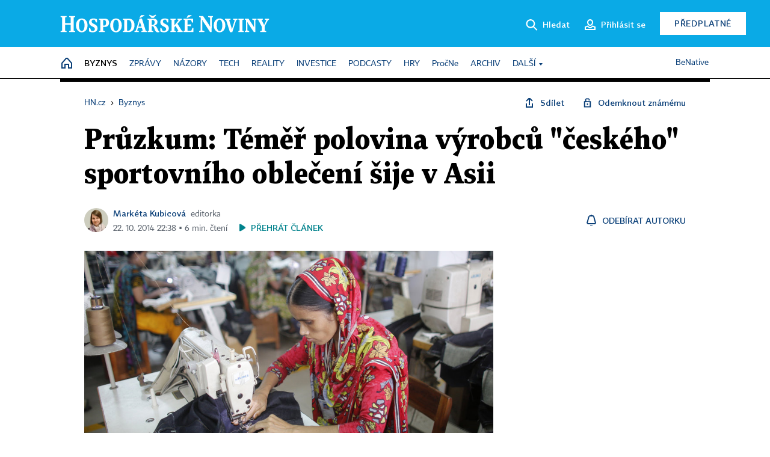

--- FILE ---
content_type: text/html; charset=windows-1250
request_url: https://byznys.hn.cz/c1-62984960-pruzkum-temer-polovina-vyrobcu-ceskeho-sportovniho-obleceni-sije-v-asii
body_size: 86288
content:
<!DOCTYPE html>
<!-- fe8; [1.2565] -->
<html lang="cs">
<head>
	<meta charset="windows-1250">
	<meta name="language" content="cs">
	<title>Průzkum: Téměř polovina výrobců ”českého” sportovního oblečení šije v Asii | Hospodářské noviny (HN.cz)</title>


	<meta name="viewport" content="initial-scale=1.0, width=device-width">
	<meta name="description" content="Z průzkumu mezi bezmála padesátkou českých outdoorových a sportovních firem vyplynulo, že celkem 22 z nich produkuje část svého zboží i v Asii. Svou výrobu tam přesouvají kvůli nižším výrobním nákladům, v Česku podle nich navíc v podstatě neexistuje textilní průmysl. Zatímco oblečení značky Bushman se v Česku nešije vůbec, společnost Direct Alpine se snaží ze zahraničí stáhnout.">
	<meta name="keywords" content="textilní průmysl, oblečení, průzkum, outdoor, sport, Asie, CSR">
	<meta name="author" content="Markéta Kubicová">
	<meta name="copyright" content="&copy; 2025 Economia, a.s.">
	<meta name="referrer" content="no-referrer-when-downgrade">
	<meta name="robots" content="max-image-preview:standard">
	<meta name="robots" content="max-snippet:-1">

	<meta name="facebook-domain-verification" content="1vzl0v0f1vma5x4519sbv50ibgqhl1">

	
	<meta property="fb:pages" content="93433992603">
	<meta property="fb:admins" content="1612230751">
	<meta property="fb:app_id" content="160152434038663">

	<meta property="og:site_name" content="Hospodářské noviny (HN.cz)">
	<meta property="og:email" content="hn@economia.cz">
	<meta property="og:phone_number" content="+420233071111">
	<meta property="og:fax_number" content="+420224800370">
	<meta property="article:publisher" content="https://www.facebook.com/hospodarky">
	<meta name="twitter:site" content="@hospodarky">

		<link rel="canonical" href="https://byznys.hn.cz/c1-62984960-pruzkum-temer-polovina-vyrobcu-ceskeho-sportovniho-obleceni-sije-v-asii">
				
					
	<meta name="googlebot" content="noarchive,snippet">

	<meta property="og:type" content="article">
	<meta property="og:url" content="https://byznys.hn.cz/c1-62984960-pruzkum-temer-polovina-vyrobcu-ceskeho-sportovniho-obleceni-sije-v-asii">
	<meta property="og:title" content="Průzkum: Téměř polovina výrobců ”českého” sportovního oblečení šije v Asii">
	<meta property="og:description" content="Z průzkumu mezi bezmála padesátkou českých outdoorových a sportovních firem vyplynulo, že celkem 22 z nich produkuje část svého zboží i v Asii. Svou výrobu tam přesouvají kvůli nižším výrobním nákladům, v Česku podle nich navíc v podstatě neexistuje textilní průmysl. Zatímco oblečení značky Bushman se v Česku nešije vůbec, společnost Direct Alpine se snaží ze zahraničí stáhnout.">
	<meta property="og:image" content="https://img.ihned.cz/attachment.php/520/56742520/krldJuxbcpQStCgq4Uz96Gnw3MTKsDNh/reut-banglades.jpg">
	<meta property="og:locale" content="cs_CZ">

		<meta property="article:published_time" content="2014-10-22T22:38:00+02:00">
	<meta property="article:tag" content="textilní průmysl, oblečení, průzkum, outdoor, sport, Asie, CSR">
	<meta property="article:section" content="Byznys">
	<meta name="news_keywords" content="textilní průmysl, oblečení, průzkum, outdoor, sport, Asie, CSR">

	<meta name="twitter:card" content="summary_large_image">
		<meta name="twitter:title" content="Průzkum: Téměř polovina výrobců ”českého” sportovního oblečení šije v Asii">
	<meta name="twitter:description" content="Z průzkumu mezi bezmála padesátkou českých outdoorových a sportovních firem vyplynulo, že celkem 22 z nich produkuje část svého zboží i v Asii. Svou výrobu tam přesouvají kvůli nižším výrobním nákladům, v Česku podle nich navíc v podstatě neexistuje textilní průmysl. Zatímco oblečení značky Bushman se v Česku nešije vůbec, společnost Direct Alpine se snaží ze zahraničí stáhnout.">
	<meta name="twitter:image" content="https://img.ihned.cz/attachment.php/520/56742520/krldJuxbcpQStCgq4Uz96Gnw3MTKsDNh/reut-banglades.jpg">
	<meta name="twitter:url" content="https://byznys.hn.cz/c1-62984960-pruzkum-temer-polovina-vyrobcu-ceskeho-sportovniho-obleceni-sije-v-asii">

	<link href="//hn.cz/css/v3/styles.css?25102915" rel="stylesheet" type="text/css">

	
<!-- Google Tag Manager -->
<script>(function(w,d,s,l,i){w[l]=w[l]||[];w[l].push({'gtm.start':
new Date().getTime(),event:'gtm.js'});var f=d.getElementsByTagName(s)[0],
j=d.createElement(s),dl=l!='dataLayer'?'&l='+l:'';j.async=true;j.src=
'//www.googletagmanager.com/gtm.js?id='+i+dl;f.parentNode.insertBefore(j,f);
})(window,document,'script','dataLayer','GTM-NPKTHP');</script>
<!-- End Google Tag Manager -->

	<script src="https://apis.google.com/js/client:platform.js?onload=start"></script>
	<script src="//hn.cz/js/vendor/jquery.js"></script>
	<script src="//hn.cz/js/vendor/jquery.cookie.js"></script>

	<script src="//hn.cz/js/cmp-init.js?21121616" charset="UTF-8"></script>
	<script src="//hn.cz/js/cmp-loader.js?25033113" charset="UTF-8"></script>

	<script src="//hn.cz/js/vendor/swiper-bundle.min.js"></script>
	<script src="https://asset.stdout.cz/fe/external/iframe.js" id="videohub_jscore"></script>
	<script src="//hn.cz/js/common.js?25102213" charset="UTF-8"></script>
	<script src="//hn.cz/js/sh.js?25070812" charset="UTF-8"></script>

	<script src="//hn.cz/js/oauth.js?25060911" charset="UTF-8" id="oauth-script" data-google-oauth-client-id="620603146776-l72im3egblf6h540rtcsb268554hcvl7.apps.googleusercontent.com"></script>
	<script src="//hn.cz/js/v2/payments_article_purchase.js?24060615" charset="UTF-8"></script>
	<script src="//hn.cz/js/jquery.modal-overlay.js?25093011" charset="UTF-8"></script>
	<script src="//hn.cz/js/jquery.modal-menu.js?24012515" charset="UTF-8"></script>
	<script src="//hn.cz/js/jquery.gallery.js?22101710" charset="UTF-8"></script>
	<script src="//hn.cz/js/jquery.iobjects.js?25091811" charset="UTF-8"></script>

	<script src="//hn.cz/js/v3/plugins.js?25090914" charset="UTF-8"></script>
	<script src="//hn.cz/js/tts.js?25101315" charset="UTF-8"></script>
	<script src="//hn.cz/js/v3/main.js?25101315" charset="UTF-8"></script>

	
	<link rel="icon" href="//hn.cz/img/v3/hn-icon.svg">
	<link rel="mask-icon" href="//hn.cz/img/v3/hn-icon.svg" color="#ffffff">
	<link rel="apple-touch-icon" href="//hn.cz/img/v3/hn-touch-icon.png">
	<meta name="theme-color" content="#ffffff">
	<link rel="manifest" href="https://hn.cz/js/manifests/HN_manifest.json"><!-- -->
	

	
	<script type="application/ld+json">
	{
		"@context": "https://schema.org",
		"@type": "NewsArticle",
		"publisher": {
			"@type": "Organization",
			"name": "Economia, a.s.",
			"logo": {
				"@type": "ImageObject",
				"url": "https://hn.cz/img/economia_logo.jpg"
			}
		},

		"url": "https://byznys.hn.cz/c1-62984960-pruzkum-temer-polovina-vyrobcu-ceskeho-sportovniho-obleceni-sije-v-asii",
		"mainEntityOfPage": "https://byznys.hn.cz/c1-62984960-pruzkum-temer-polovina-vyrobcu-ceskeho-sportovniho-obleceni-sije-v-asii",
		"headline": "Průzkum: Téměř polovina výrobců \"českého\" sportovního oblečení šije v Asii",
		"image": "https://img.ihned.cz/attachment.php/520/56742520/krldJuxbcpQStCgq4Uz96Gnw3MTKsDNh/reut-banglades.jpg",
		"datePublished": "2014-10-22T22:38:00+02:00",
		"dateModified": "2014-10-22T22:38:00+02:00",
		"author": {
			"@type": "Person",
			"name": "Markéta Kubicová"
		},
		"description": "Z průzkumu mezi bezmála padesátkou českých outdoorových a sportovních firem vyplynulo, že celkem 22 z nich produkuje část svého zboží i v Asii. Svou výrobu tam přesouvají kvůli nižším výrobním nákladům, v Česku podle nich navíc v podstatě neexistuje textilní průmysl. Zatímco oblečení značky Bushman se v Česku nešije vůbec, společnost Direct Alpine se snaží ze zahraničí stáhnout.",

		"isAccessibleForFree": "False",
		"hasPart": {
			"@type": "WebPageElement",
			"isAccessibleForFree": "False",
			"cssSelector": ".paywall-part"
		}
	}
	</script>

<script src="//hn.cz/js/v3/microeshop.js?25070714" charset="UTF-8"></script>
<script>
var microeshop = new _MICROESHOP({
	shopKey: 'hn',
	articleId: 62984960,
	productsListTarget: '.products-list',
	waitingStages: [20,45],
	templates: {
		productItem: '#microeshop_screens .templates .product-item',
		selectedProductItem: '#microeshop_screens .templates .selected-product',
		savedCardItem: '#microeshop_screens .templates .saved-card',
		loggedUserItem: '#microeshop_screens .templates .logged-user',

		screenProducts: '#microeshop_screens .screen-products',
		screenLogin: '#microeshop_screens .screen-login',
		screenHasProduct: '#microeshop_screens .screen-has-subscription',
		screenPayment: '#microeshop_screens .screen-payment',
		screenPaymentStatus: '#microeshop_screens .screen-paymentstatus',

		loadingSpinner: '#microeshop_screens .templates .loading-dialog'
	},
	events: {
		onShow: function() {
			this._sendGA4Event('ec.item_view');
			this.screenProductSelection();
		},
		onProductSelect: function(product) {
			var node = this.contentWrapper.find('.product-'+product.id);
			node.parent().find('.selected').removeClass('selected');
			node.addClass('selected');
			this.contentWrapper.find('.action-login .price').text(product.price_to_pay);
			this._sendGA4Event('ec.add_to_cart');
		},
		onTokenSelect: function(token) {
			var node = this.contentWrapper.find('.card-token-'+token);
			node.parent().find('.selected').removeClass('selected');
			node.addClass('selected');
		},
		onOrderCreated: function() {
			this._sendGA4Event('ec.begin_checkout');
			this.screenPaymentStatus('waiting');
		},
		onOrderCreateFailed: function(error) {
			this.screenPaymentStatus('failed', error);
		},
		onOrderStateChecked: function(response) {
			if(response.status === false) {
				this.screenPaymentStatus('failed');
				return;
			}
			if(response.check_again === false) {
				if(response.payment_status === 'ok') {
					this._sendGA4Event('ec.purchase');
				}
				this.screenPaymentStatus(response.payment_status, response.payment_error);
				return;
			}

			this._checkOrderState();
		},
		onCardWidgetShow: function() {
			this.contentWrapper.find('.buttons').removeClass('hidden');
		},
		onCardWidgetSuccess: function() {
			this.contentWrapper.find('.buttons').addClass('hidden');
			var target = this.contentWrapper.find('.screen-payment .widget-wrapper');
			target.empty();
			this._showLoading(target);
		},
		onPaymentStatusScreenShow: function(screen, status, error) {
			if(status === 'ok') {
				$('.target-email', screen).text(this.state.user.email);
			}
		}
	},
	createDialog: function(content) {
		pulldown._overlay(
			$('<div>', { class: 'microeshop-wrapper' }).append(content),
			true,
			"microeshop-overlay"
		);
		return $('.microeshop-overlay .microeshop-wrapper');
	},
	createProductItem: function(data) {
		return this._hydrate('productItem', data);
	},
	createSelectedProductItem: function(data) {
		return this._hydrate('selectedProductItem', data);
	},
	createLoadingWidget: function() {
		return this.templates.loadingSpinner.clone();
	},
	createUserHasProductDialog: function(status, screen) {
		$('.target-email', screen).text(this.state.user.email);
		return screen;
	},
	getLoggedUser: function() {
		return ecoLogin && ecoLogin.user_email ? {
			email: ecoLogin.user_email,
			logged: ecoLogin.logged
		} : null;
	},
	createOauthLoginForm: function(state) {
		// nacteni soc metod

		var services = [];
		var oauthContainer = state.find('.login-methods');
		var servicesBtns = oauthContainer.find('.oauth_button');

		var callback = $.proxy((response) => {
			$('.oauth_error_wrapper, .oauth_error_wrapper > *', this.contentWrapper).removeClass("visible");
			$('.oauth_error_wrapper .error-unknown', this.contentWrapper).addClass('visible');

			if(response.status !== 'success') {
				$('.oauth_error_wrapper', this.contentWrapper).addClass("visible");
				if($('.oauth_error_wrapper .error-'+response.code, this.contentWrapper).length) {
					$('.oauth_error_wrapper .error-unknown', this.contentWrapper).removeClass('visible');
				}
				$('.oauth_error_wrapper .error-'+response.code, this.contentWrapper).addClass("visible");
				return;
			}
			if(ecoLogin) {
				ecoLogin.loadUserInfo(false);
			}

			this.screenLogin();
		}, this);

		for(var i=0;i<servicesBtns.length;i++) {
			var btn = $(servicesBtns[i]);
			btn.data('after_login_callback', callback);
			services.push(btn.data('service'));
		}
		oAuthLogin.init(services, oauthContainer);
		if(services.length > 0) {
			state.find('.oauth').removeClass('hidden');
		}
		return state;
	}
});

var microeshop_anchors = function(selector) {
	$(selector)
		.prop('href', 'javascript:void(0);')
		.click(function () {
			if ($(this).hasClass('in-progress')) { return; }
			$(this).addClass('in-progress');
			var index = 0;
			if ($(this).data('product-by-index')) { index = parseInt($(this).data('product-by-index'), 10); }
			if (microeshop.init(index)) {
				pulldown.microeshop();
			} else {
				alert('Omlouváme se, nepodařilo se načíst produkty nebo došlo k jiné chybě. Zkuste to prosím později.');
			}
			$(this).removeClass('in-progress');
		})
	;
};

$(document).ready(function() {
	microeshop.init();	microeshop_anchors('.microeshop-anchor, .offer-microeshop-anchor');
});

</script>

		<script>
			var tts;
			$(function(){ tts = new _TTS({ hintBox: null }); });
		</script>
	
<script>
	IHNED_meta.article = {
		id:			62984960,
		canonical:	'https://byznys.hn.cz/c1-62984960-pruzkum-temer-polovina-vyrobcu-ceskeho-sportovniho-obleceni-sije-v-asii',
		pubdate:	'2014-10-22 07:55:00',
		title:		'Průzkum: Téměř polovina výrobců "českého" sportovního oblečení šije v Asii',
		preview_image: 'https://img.ihned.cz/attachment.php/510/56742510/zkdBWnQf9VUa7RcHrm0xEy2O8FP5b6eg/reut-banglades.jpg',
		source:		10008610,
		source_name: 'byznys.hn.cz',
		subsource:	10024450,
		slot:		10629860,
		subslot:	10708470,
		authors:	['Markéta Kubicová'],
		tags:		['textilní průmysl','oblečení','průzkum','outdoor','sport','Asie','CSR'],
		chains:		'10010290,10078290,10078440',
		locked:		true,
		paywall_type:	'hard',
		locked_for_user: true,
		lock_status:	''
	};

	$(document).ready(function() { GA4.article_detail(); });
</script>

		<script type="text/javascript">
		var page = {
			section: 'byznys',
			subsection: '',
			ga4_type: 'detail'
		};

		sh_b.ts = '1762420921';

		_saseco.push_keywords('textilní průmysl;oblečení;průzkum;outdoor;sport;Asie;CSR');
		_saseco.set_site('ihned');
		_saseco.set_area('byznys');
		_saseco.set_targets_id('62984960');
		</script>
<script src="https://ai.hn.cz/pub/loader.min.js?202503" charset="UTF-8"></script>
<script>

		var p = '020000_d';
		var branding_cfg = {};

		
		if (0) _saseco.targets.ap='1z';
		if (0) {
			_saseco.targets.ap=1;
			ppc_1_enabled = false;
			seznam_ads_enabled = false;
		} else if (seznam_ads_enabled) {
			eco_cmp_queue.push({
				'cmd': 'checkByPreset',
				'preset': 'seznam',
				'callback': function() {
					if (!isFromSeznam(true)) { return; }
					_saseco.targets.ab='sez';
					seznam_ads = true;
				}
			});
		}

		if (typeof branding_cfg.brand !== 'undefined' && typeof branding_cfg.brand.SAS !== 'undefined' && branding_cfg.brand.SAS) {
			_saseco.targets.ab = branding_cfg.brand.SAS;
		}

		if ($.cookie('user__aamhash')) { var aamDeclaredID = $.cookie('user__aamhash'); }

		
	_saseco.targets.template='article';

	</script>

	
	
		<script src="//hn.cz/js/gemius.js?22021711"></script>
		
	
	<script src="//hn.cz/js/ga4.js?25041514" charset="UTF-8"></script>

	<script type="text/javascript">
	
		window._sasic_queue = window._sasic_queue || [];
		window._sashec_queue = window._sashec_queue || [];
		window.AlsOptions = { tag: 'hn' };
		document.write('<sc' + 'ript type="text/javascript" src="' + '//prod-snowly-sasic.stdout.cz/dist/hn/sasic.min.js' + '" onLoad="_sasic.init()"></sc' + 'ript>');
		document.write('<sc' + 'ript type="text/javascript" src="' + '//prod-snowly-sasic.stdout.cz/libs/sashec-connector.min.js' + '" onLoad="_sashec.init()"></sc' + 'ript>');
		_sashec_queue.push(['group', { site:_saseco.get_site(), area:_saseco.get_area(), keyword:_saseco.keywords, targets:_saseco.targets, callback: _saseco.callback }]);
	
	</script>

</head>
<body class="bt90 body0 page-020000_d s2-2 page-article-detail article-detail article-62984960" id="top">
	
<!-- Google Tag Manager (noscript) -->
<noscript><iframe src="https://www.googletagmanager.com/ns.html?id=GTM-NPKTHP" height="0" width="0" style="display:none;visibility:hidden"></iframe></noscript>
<!-- End Google Tag Manager (noscript) -->


	<header>
		<div class="header-wrapper">
			<div class="hn-lista">
				<div class="wrapper">
					<div class="logo">
						<a href="https://hn.cz/">
							<img src="https://hn.cz/img/v3/logo_hospodarske_noviny.svg" alt="Hospodářské noviny">
						</a>
					</div>
					<div class="menu-right">
						<a href="javascript:;" class="button simple button-search" onclick="$('.header-search').removeClass('hidden'); $('.header-search .search-what').focus();"><span class="ico ico-search"></span><span class="after">Hledat</span></a>
						<span class="button-tts desktop-only" title="Zobrazit playlist audio článků"></span>
						<span class="button-pocket desktop-only" title="Články uložené na později"></span>
						<a href="javascript:;" class="button simple button-login desktop-only"><span class="ico ico-profile"><span class="initials"></span></span><span class="text-not-logged after">Přihlásit se</span><span class="text-logged after">Můj účet</span></a>
						<a href="https://predplatne.hn.cz/" target="_blank" class="button inverted button-subscription" onclick="GA4.button_click($(this), 'subscription');">Předplatné</a>
						<a href="javascript:;" class="button simple button-menu-trigger no-desktop" onclick="header.toggleMobileMenu();"><span class="ico ico-menu"></span></a>
					</div>
					<form class="header-search hidden" action="https://hn.cz/#result" method="GET">
						<input type="text" name="search[what]" class="search-what" data-type="main" placeholder="Hledat na HN.cz ...">
						<button class="button search-button ico-search"><span class="desktop-only">Hledat</span></button>
						<span class="ico-close" onclick="$('.header-search').addClass('hidden');"></span>
						<input type="hidden" name="p" value="000000_search">
					</form>
				</div>
			</div>
			<div class="menu-wrapper">
				<div class="wrapper">
					<div class="menu-header">
						<div class="wrapper">
							<span class="button-tts" title="Zobrazit playlist audio článků"></span>
							<span class="button-pocket" title="Články uložené na později"></span>
							<a href="javascript:;" class="button simple button-login"><span class="ico ico-profile"><span class="initials"></span></span><span class="text-not-logged">Přihlásit se</span><span class="text-logged">Můj účet</span></a>
							<a href="https://predplatne.hn.cz/" target="_blank" class="button inverted button-subscription" onclick="GA4.button_click($(this), 'subscription');">Předplatné</a>
						</div>
					</div>
					
						<div class="menu">
	<nav class="navig" data-position="header">
			<ul class="swiper-wrapper ">
			<li class="swiper-slide home menu-home"><a href="https://hn.cz/" title="" target="_self"><span>Home</span></a></li>
			<li class="swiper-slide menu-byznys"><a href="https://byznys.hn.cz/" title="" target="_self"><span>Byznys</span></a></li>
			<li class="swiper-slide menu-zpravy"><a href="https://zpravy.hn.cz/" title="" target="_self"><span>Zprávy</span></a></li>
			<li class="swiper-slide menu-nazory"><a href="https://nazory.hn.cz/" title="" target="_self"><span>Názory</span></a></li>
			<li class="swiper-slide menu-tech"><a href="https://tech.hn.cz/" title="" target="_self"><span>Tech</span></a></li>
			<li class="swiper-slide menu-reality"><a href="https://byznys.hn.cz/reality/" title="" target="_self"><span>Reality</span></a></li>
			<li class="swiper-slide menu-investice"><a href="https://investice.hn.cz/" title="" target="_self"><span>Investice</span></a></li>
			<li class="swiper-slide menu-podcasty"><a href="https://podcasty.hn.cz/" title="" target="_self"><span>Podcasty</span></a></li>
			<li class="swiper-slide menu-hry"><a href="https://hn.cz/hry" title="" target="_self"><span>Hry</span></a></li>
			<li class="swiper-slide capitalize"><a href="https://procne.hn.cz/" title="" target="_self"><span>PročNe</span></a></li>
			<li class="swiper-slide menu-archiv"><a href="https://archiv.hn.cz/" title="" target="_self"><span>Archiv</span></a></li>
			<li class="swiper-slide submenu-anchor" data-submenu="submenu_163100"><span title="">Další</span></li>
		</ul>

									<div class="sub-menu hidden" id="submenu_163100">
									<ul class="swiper-wrapper menu-links">
			<li class="swiper-slide "><a href="https://hn.cz/tagy/Jak-nastartovat-sever-357605" title="" target="_self"><span>Jak nastartovat sever</span></a></li>
			<li class="swiper-slide "><a href="https://specialy.hn.cz/" title="" target="_self"><span>Speciály HN</span></a></li>
			<li class="swiper-slide "><a href="https://vikend.hn.cz/" title="" target="_self"><span>Víkend</span></a></li>
			<li class="swiper-slide "><a href="https://stavba.hn.cz/" title="" target="_self"><span>Magazín Stavba</span></a></li>
			<li class="swiper-slide "><a href="https://hn.cz/knihy-hn" title="" target="_self"><span>Knihy HN</span></a></li>
		</ul>

									<ul class="swiper-wrapper menu-links">
			<li class="swiper-slide "><a href="https://eventy.hn.cz/" title="" target="_self"><span>Eventy</span></a></li>
			<li class="swiper-slide "><a href="https://hn.cz/tagy/Green-Deal-355623" title="" target="_self"><span>Green Deal</span></a></li>
			<li class="swiper-slide "><a href="https://hn.cz/inovatori/" title="" target="_self"><span>Inovátoři roku</span></a></li>
			<li class="swiper-slide "><a href="https://byznys.hn.cz/zenyceska/" title="" target="_self"><span>Top ženy</span></a></li>
			<li class="swiper-slide "><a href="https://nejbanka.hn.cz/" title="" target="_self"><span>Nej banka / Nej pojišťovna</span></a></li>
		</ul>

									<ul class="swiper-wrapper menu-links">
			<li class="swiper-slide "><a href="https://predplatne.hn.cz/" title="" target="_self"><span>Předplatné</span></a></li>
			<li class="swiper-slide "><a href="https://hn.cz/tiraz/" title="" target="_self"><span>Redakce</span></a></li>
			<li class="swiper-slide "><a href="https://www.economia.cz/ceniky-inzerce/" title="" target="_self"><span>Inzerce</span></a></li>
			<li class="swiper-slide "><a href="https://www.economia.cz/contact/" title="" target="_self"><span>Kontakty</span></a></li>
			<li class="swiper-slide "><a href="https://hn.cz/news/" title="" target="_self"><span>Newslettery</span></a></li>
		</ul>

									<ul class="swiper-wrapper menu-links">
			<li class="swiper-slide "><a href="https://ekonom.cz/" title="" target="_self"><span>Ekonom</span></a></li>
			<li class="swiper-slide "><a href="https://logistika.ekonom.cz/" title="" target="_self"><span>Logistika</span></a></li>
			<li class="swiper-slide "><a href="https://pravniradce.ekonom.cz/" title="" target="_self"><span>Právní rádce</span></a></li>
			<li class="swiper-slide "><a href="https://hn.cz/hry" title="" target="_self"><span>Hry</span></a></li>
			<li class="swiper-slide "><a href="https://www.economia.cz/" title="" target="_self"><span>Economia</span></a></li>
		</ul>

						</div>
			
			<ul class="swiper-wrapper ">
			<li class="swiper-slide menu-benative capitalize"><a href="https://benative.hn.cz/" title="" target="_self"><span>BeNative</span></a></li>
		</ul>

	
	</nav>
</div>

					
				</div>
			</div>
			<div class="hidden">
				<div class="account-menu">
					<div class="profile">
						<span class="image no-image"><span class="initials"></span></span>
						<div class="name"></div>
					</div>
					<ul class="menu-links">
						<li><a href="https://ucet.hn.cz" class="menu-item item-account">Nastavení účtu</a></li>
						<li><a href="https://ucet.hn.cz/predplatne/" class="menu-item item-subscriptions">Moje předplatné</a></li>
						<li><a href="javascript:;" class="menu-item item-logout">Odhlásit se</a></li>
					</ul>
				</div>
			</div>
		</div>
	</header>
	<script>
				$('.menu:not(.submenu) .menu-byznys').addClass("active");
		header.init();
	</script>

	<!-- a wrapper -->
	<div id="brand-a" class="brand-a"><div id="brand-b" class="brand-b"><div id="brand-c" class="brand-c">

	<!-- all-wrapper -->
	<div class="all-wrapper">

		<div class="a-wrapper leader">
	<div id="a-leader" class="a-content">
		<script type="text/javascript">
	_saseco.queue_push(['position','a-leader',{size:['leader','79a','91a','92a','11a','21a']}]);
</script>
	</div>
</div>
		<div class="a-wrapper strip-1">
	<div id="a-strip-1" class="a-content">
		<script type="text/javascript">
			_saseco.queue_push(['position','a-strip-1',{ size:'strip', pos:'1', async:false }]);
		</script>
	</div>
</div>

		<div class="content">
		<!-- content start -->



	<div class="article-header gap">
	<div class="wrapper-fixed"><div class="wrapper">
		<div class="tools">
			

<div class="breadcrumbs">
	<a href="https://hn.cz/"><span>HN.cz</span></a>
	<span>&rsaquo;</span>
			<a href="https://byznys.hn.cz"><span>Byznys</span></a>
									</div>

			<div class="article-sharing">
				<span class="article-sharing-bg" onclick="$('.article-sharing').toggleClass('unpacked');"></span>
				<span class="ico-menu-small" onclick="$('.article-sharing').toggleClass('unpacked');"></span>
				<div class="article-sharing-wrap">
					<a href="javascript:;" class="button simple with-icon" id="button-share" title="Sdílet"><span class="ico ico-share"></span><span class="after">Sdílet</span></a>
										<a href="javascript:;" class="button simple with-icon" id="button-opentofriend" title="Odemknout známému"><span class="ico ico-lock-open blue"></span><span class="after">Odemknout známému</span></a>
				</div>
			</div>
		</div>
				<h1 class="tts-prop-name tts-part" data-tts-prop="name" data-tts-part="0">Průzkum: Téměř polovina výrobců "českého" sportovního oblečení šije v Asii</h1>
	</div></div>
	<div class="article-meta">
		<div class="article-meta-wrap">
											<div class="authors tts-prop-author tts-part" data-tts-prop="author" data-tts-part="0">
											<span class="photos">
							<a href="https://hn.cz/autori/marketa-kubicova-15822280">
																							<img src="https://img.ihned.cz/attachment.php/20/76704020/gPH1hkTVB9KjpOQCSwc8riEmFU4q2nIA/KubicovA_-MarkA_c_ta-web.png" title="Markéta Kubicová" />
															</a>
						</span>
						<a href="https://hn.cz/autori/marketa-kubicova-15822280">Markéta Kubicová</a><span class="work-position">editorka</span>									</div>
																			<div class="publish_date time">
																<span>22. 10. 2014&nbsp;22:38&nbsp;&squf;
				6&nbsp;min.&nbsp;čtení</span>
				&nbsp; &nbsp; <span id="tts-start-wrap"><span id="tts-start" class="tts-status-bar"></span><span id="tts-player-micro" class="inactive"><span class="tts-status-bar"></span><span class="tts-progress-bar micro empty"></span></span></span>
			</div>
		</div>
														<div class="author-subscribe">
													<a href="javascript:" class="object-subscribe ico ico-bell"
							   onclick="object_subscription.switch($(this),3,15822280,'Markéta Kubicová','fill');"
							   title="Odebírat články autorky: Markéta Kubicová"
							   data-add="Odebírat autorku" data-remove="Zrušit odběr"
							   data-target=".article-meta-wrap .authors > a:nth-child(2)"><span>Odebírat autorku</span></a>
												</div>
					
		
	</div>
</div>

<div class="wrapper-cols gap-big">
	<div class="column col1">
		<div class="article-primary-area" id="articlePrimaryTarget">
		<div class="main-image">
		<div class="article-image-wrapper image-wrapper">
			<img src="https://img.ihned.cz/attachment.php/520/56742520/krldJuxbcpQStCgq4Uz96Gnw3MTKsDNh/reut-banglades.jpg" alt="Bylo oblečení ušito opravdu v Česku?">
			
		</div>
		<div class="image-meta">
			<span class="content" title="Skrýt popis">
				<span class="title">Bylo oblečení ušito opravdu v Česku? </span>
												<span class="author">Autor &squf; <a href="https://hn.cz/autori/reuters-10170000">Reuters</a></span>
							</span>
			<span class="ico-up" title="Zobrazit popis"></span>
		</div>
	</div>
	<script>
		var fullImgData = {
			type: 'info_graphic',
			_config: {
				name: '',
				image: {
					url: 'https://img.ihned.cz/attachment.php/200/56545200/fHqADwmngV4612jdbG9JByUcMlaS7Q3v/reut-banglades.jpg'
				},
				description: null
			}
		};
		var fullImg = new IO_info_graphic(fullImgData._config);
		$('.main-image img').click(function() {
			pulldown.mediaPopup(fullImgData, fullImg.createStructure(), null);
		});

		$('.main-image .image-meta').click(function() { $('.main-image .image-meta').toggleClass('switched'); });
	</script>
		
</div>

<div class="article-perex tts-prop-perex tts-part" data-tts-prop="perex">Z průzkumu mezi bezmála padesátkou českých outdoorových a sportovních firem vyplynulo, že celkem 22 z nich produkuje část svého zboží i v Asii.
Svou výrobu tam přesouvají kvůli nižším výrobním nákladům, v Česku podle nich navíc v podstatě neexistuje textilní průmysl.
Zatímco oblečení značky Bushman se v Česku nešije vůbec, společnost Direct Alpine se snaží ze zahraničí stáhnout.</div>

<div class="article-content gap article-body tts-prop-body" data-tts-prop="body" data-tts-hash="">
	<div class="article-body-part free-part">
	<div class='a-wrapper wallpaper wallpaper-2'>
	<div id="a-wallpaper-2" class="a-content">
		<script>
			_saseco.queue_push(['position','a-wallpaper-2',{
				size:['wallpaper','mpu','sq3'], async:false, pos:'2'
			}]);
		 
			var recalculate_wallpaper = function() {

				var wrapper = $('#a-wallpaper-2').parent();
				if(!wrapper.hasClass('a-visible')) return;

				var wtop = Math.round(wrapper.offset().top);
				var wbot = wtop + wrapper.height();

				var conflict = false;
				$(".d-elm").each(function() {
					$(this).removeClass('wallpaper-conflict'); // reset

					var btop = Math.round($(this).offset().top);
					var bbot = btop + $(this).height();
					if(
						(wtop < btop && wbot > btop) || // wallpaper zacina nad boxem a konci v boxu
						(wtop > btop && wbot < bbot) || // wallpaper zacina a konci uvnitr boxu
						(wtop < bbot && wbot > bbot) // wallpaper zacina v boxu, konci pod nim
					) {
						$(this).addClass('wallpaper-conflict');
						conflict = true;
					}
				});

				wrapper.removeClass('wallpaper-with-box')
				if(conflict) wrapper.addClass('wallpaper-with-box');
			};

			_saseco.add_manual_callback('recalculate', recalculate_wallpaper);
			$(document).ready(recalculate_wallpaper);
				</script>
	</div>
</div>

	<div class='a-wrapper mediumrectangle mediumrectangle-1'>
	<div id="a-mediumrectangle-1" class="a-content">
		<script>
			var sas_mr1 = 'mediumrectangle';
			if (_saseco.targets.device === 'm') {
				sas_mr1 = ['mediumrectangle','is','prmsquare','square300'];
			}
			_saseco.queue_push(['position','a-mediumrectangle-1',{
				size:sas_mr1, async:false, pos:'1'
			}]);
		</script>
	</div>
</div>

<p><span class="first-letter" data-letter="O">O</span>značení "česká firma" či "český výrobce" nemusí být zárukou toho, že společnost vyrábí všechny své produkty v Česku.&nbsp;Z <a href="http://www.nazemi.cz/sites/default/files/pruzkum_cesky_outdoor_2014_0.pdf" target="_blank">průzkumu</a> organizace NaZemi vyplynulo, že celkem 22 z bezmála padesátky sledovaných českých outdoorových a sportovních firem produkuje část svého zboží také v zahraničí, především v Asii.</p>
<p>"Z hlediska pozice na trhu s outdoorovým zbožím vyrábí v Asii téměř všichni v první desítce hráčů podle obratu," uvedla koordinátorka průzkumu Anna Lazorová. Jmenovala například společnosti Alpine Pro, Bushman, Envy, Hannah, Husky, Loap, Meatfly nebo Rock Empire.</p>
<p>"V České republice vyrábíme 18 procent svých produktů. Dalších 17 procent výrobků vzniká v&nbsp;Bangladéši a 65 procent v Číně," přiznal pro server IHNED.cz majitel společnosti Alpine Pro Václav Hrbek.</p>
<p>Firma se podle něj rozhodla přesunout část výroby do zahraničí především kvůli nižším výrobním nákladům. "Při dnešním tlaku na nízké ceny a při vysokých nájmech za prodejny v obchodních centrech nelze provozovat větší obchodní síť založenou na výrobě v Česku," myslí si Hrbek.</p>
<div class="d-prime-odkazy2">
<p><a href="http://byznys.ihned.cz/c1-62443380-v-evrope-se-obleceni-casto-sije-v-podminkach-jako-v-cine-vyplaty-nestaci-ani-na-jidlo"><span>V Evropě se oblečení často šije v podmínkách jako v Číně. Výplaty nestačí ani na jídlo</span><span class="zde"> - čtěte ZDE</span></a></p>
</div>
<p>Podobné důvody uvedl také výrobní ředitel značek Meatfly a Nugget, které <span lang="cs-CZ">se zaměřují</span> zejména <span lang="cs-CZ">na </span>oblečení a výbavu na skateboard a snowboard, Martin Koch.</p>
<p>"Obě značky měly v minulosti vlastní i sdílené výrobní kapacity v České republice. Zaměstnávali jsme okolo 20 švadlen a dalších přibližně 80 v průběhu celého roku u subdodavatelů. <span lang="cs-CZ">Kvůli </span><span lang="cs-CZ">z</span>měn<span lang="cs-CZ">ě</span> ekonomických podmínek, příchod<span lang="cs-CZ">u</span> nadnárodních řetězců a inflac<span lang="cs-CZ">i</span> hodnoty oblečení obecně jsme <span lang="cs-CZ">ale museli</span> přesunout výrobu z <span lang="cs-CZ">Česka," vysvětlil.</span></p>
<p><span lang="cs-CZ">Nyní vyrábí Meatfly a Nugget 85 procent zboží v Číně, 5 procent na Tchaj-wanu, 4 procenta v&nbsp;Pákistánu a 1 procento na Srí Lance. Na Českou republiku tak zbývá posledních 5 procent.</span></p>
<p><span lang="cs-CZ">"Za výrobky v kvalitě a technickém provedení, jaké nabízíme, nejsou tuzemští spotřebitelé ochotní platit cenu odpovídající výrobním nákladům, které bychom měli v České republice," dodal Koch.</span></p>
<p><span lang="cs-CZ">Společnost Prima Outdoor specializovaná na výrobu spacích pytlů musela kromě toho řešit i jiný problém. "Značkové izolační materiály, tkaniny, zipy a další se v České republice prostě nevyrábí,&ldquo; objasnil jednatel firmy Josef Pokorný.</span></p>
<p><span lang="cs-CZ">Dvě třetiny obratu společnosti tak tvoří dražší řada spacích pytlů ušitých v Česku a zbývající třetinu levnější řada spacích pytlů, stanů, batohů či pláštěnek vyrobených v Číně.</span></p>
<p><span lang="cs-CZ">Pro jednatele firmy Sun Ski Sport, pod kterou funguje značka Woox, Daniela Arzta je pak výroba v&nbsp;Asii přijatelnější než v Africe. "Vyrábíme tam, kde jsme schopni našim zákazníkům zajistit nejlepší poměr ceny a kvality, aniž bychom museli do Afriky," podotkl. V Asii tak vzniká 60 procent zboží se značkou Woox, v Evropě &ndash; včetně Česka &ndash; 40 procent.</span></p>
<h2><span lang="cs-CZ">Bushman šije pouze v zahraničí</span></h2>
<p><span lang="cs-CZ">Výhradně v zahraničí &ndash; a opět především v Asii &ndash; se vyrábí například oblečení značky Bushman.</span></p>
<p><span lang="cs-CZ">"Zpočátku šil Bushman v Česku. Později ale začala řada textilních firem v Česku krachovat, takže tady nebylo možné zakázky realizovat. Textilní průmysl v Česku je mrtvý, v podstatě neexistuje, a tak není možné v Česku šít," zdůvodnila přesun výroby za hranice tisková mluvčí značky Bushman Lenka Vrátná.</span></p>
<p><span lang="cs-CZ">O "podvod" vůči zákazníkům se podle ní ale určitě nejedná. "Celý vývoj, testování nebo šití vzorků se odehrává v Městečku u Benešova. Na všech produktech je také napsáno, kde byly ušité," uvedla.</span></p>
<p><span lang="cs-CZ">Podobně argumentují i všechny ostatní oslovené firmy.&nbsp;</span><span lang="cs-CZ">"Loap je značka české firmy, která své výrobky navrhuje v České republice a vyrábí v zemích, které uvádí nejen na štítcích výrobků, ale také na svých oficiálních stránkách," odpověděla například marketingová manažerka značky Loap Iva Faiklová.</span></p>
<p><span lang="cs-CZ">"Jsme skutečně stoprocentně česká společnost, která má sídlo i vlastníka v České republice, kde také řádně odvádí veškeré daně," řekl také jednatel Prima Outdoor Josef Pokorný.&nbsp;</span><span lang="cs-CZ">"Nikdy jsme nedeklarovali, že jsme firmou vyrábějící české výrobky. Jsme českou firmou, která vozí námi navržené a vyvinuté výrobky z továren v Asii," dodal za Meatfly a Nugget Martin Koch.</span></p>
<p><span lang="cs-CZ">Společnosti rovněž shodně uvádějí, že na produktech, případně i v internetových či tištěných prezentacích je jednoznačně uvedena země výroby.</span></p>
<p><span lang="cs-CZ">"Na každém našem výrobku může spotřebitel najít, kde byl vyroben. Nic neskrýváme, netajíme," uvedl například majitel firmy Boll, která se zabývá produkcí batohů, Luděk Pravda.</span></p>
<p><span lang="cs-CZ">Společnost Rock Empire pak podle výkonného ředitele Jiřího Chaloupky opatřuje označením země původu také nabídku produktů v katalogu.</span></p>
<p><span lang="cs-CZ">"Měli bychom snad proklamovat, že jsme česká firma, která vyrábí ponožky v Třebíči, něco málo v Jeseníku, zimní bundy v Číně, mikiny v Turecku a vázání na Tchaj-wanu?" uzavřel za Woox Daniel Arzt.</span></p>
<h2><span lang="cs-CZ">Direct Alpine stahuje výrobu do Česka</span></h2>
<p><span lang="cs-CZ">Opačnou cestou se snaží jít liberecká firma Direct Alpine, specializovaná zejména na technické oblečení, které dodává například české horské službě.</span></p>
<p><span lang="cs-CZ">Z celkového objemu výroby společnosti vzniká 70 procent v České republice, 10 procent na Slovensku a v Litvě a 20 procent v Číně a ve Vietnamu.</span></p>
<p><span lang="cs-CZ">"Když jsem před čtyřmi lety do Direct Alpine nastupoval, vyrábělo se v Asii přibližně 50 procent produktů. Dnes už ale není ani asijská výroba tak výhodná, i v Asii se zvýšila cena. Jako exportní firma máme navíc strategii flexibility, kterou nám výroba v Asii neumožňuje. Postupně proto výrobu z Asie stahujeme. V neposlední řadě kvůli tomu, že chceme dát práci lidem v Česku," řekl v rozhovoru pro server IHNED.cz výrobní ředitel společnosti Václav Novotný.</span></p>
<p><span lang="cs-CZ"><span lang="cs-CZ">"V rámci průzkumu organizace NaZemi jsme ale výjimečná firma. Zaměřujeme se na specifický segment trhu, a tak si můžeme dovolit netlačit tolik n</span>a cenu a vyrábět tak, jak vyrábíme. Velké firmy jako Alpine Pro jedou masovku, potřebují marže, zisky... My to děláme jako parta nadšenců," připustil.</span></p>
<div class="d-prime-odkazy2">
<p><a href="http://life.ihned.cz/c1-62789560-fast-fashion-dobyla-italske-prato-kvuli-cinske-konkurenci-zaviraji-italove-firmy"><span>Fast fashion dobyla italské Prato. Kvůli čínské konkurenci zavírají Italové firmy</span><span class="zde"> - čtěte ZDE</span></a></p>
</div>
<p><span lang="cs-CZ">V Asii oblečení vzniká za špatných pracovních podmínek. Zaměstnanci tamějších továren pracují až šestnáct hodin denně, šest dní v týdnu, dostávají nízké mzdy, a i ty jsou jim často zadržovány, aby nemohli továrnu opustit.</span></p>
<p><span lang="cs-CZ">NaZemi je nevládní organizací, která se věnuje především pracovním podmínkám. V&nbsp;rámci průzkumu oslovila letos v červnu 47 firem s <a href="https://docs.google.com/a/economia.cz/forms/d/1izk5SQD4MkGgK1HHCOrYu2yetPwnj0lwRGAyxGWDtIE/viewform" target="_blank">dotazníkem</a> mapujícím mimo jiné místa výroby. Dotazník vyplnilo 13 firem, chybějící data organizace doplnila z veřejně dostupných zdrojů, telefonickým dotazováním či návštěvou prodejců.</span></p>
<div><em>Čtete rádi IHNED.cz? <a href="http://kristalova.lupa.cz/hlasovani/#frm-voteForm-innerForm-cat73_zpravodajstvi-572" title="Hlasujte pro IHNED.cz v Křišťálové Lupě" target="_blank">Klikněte a podpořte nás svým hlasem</a> v anketě Křišťálová Lupa 2014. Děkujeme!</em></div>
<p>&nbsp;</p>


	<div class="info-content-left"><span class="ico ico-clock violet"></span>Zbývá vám ještě 0&nbsp;% článku</div>

		
	<div class="paywall paywall-dialog tts-static tts-part pw-variant-1" data-tts-prop="static" data-tts-part="paywall_hn_v1" data-variant="1" data-percent="100">
		<div class="title">První 2&nbsp;měsíce předplatného za&nbsp;40&nbsp;Kč</div>
		<div class="content">
			<div class="part-left">
				<ul class="benefits">
									<li>První 2 měsíce za 40 Kč/měsíc, <span>poté za&nbsp;199&nbsp;Kč&nbsp;měsíčně</span></li>
					<li>Možnost kdykoliv zrušit</li>
					<li>Odemykejte obsah pro přátele</li>
					<li>Všechny články v audioverzi + playlist</li>
								</ul>
				<div class="wrap-btn">
					<a href="https://predplatne.hn.cz/?backlink=https://byznys.hn.cz/c1-62984960-pruzkum-temer-polovina-vyrobcu-ceskeho-sportovniho-obleceni-sije-v-asii" class="button microeshop-anchor" data-text="předplatné">
						Předplatit za 40 Kč					</a>
					
				</div>
			</div>
			<div class="part-right">
				<div class="notes">
					<div class="notes-title">Máte již předplatné?</div>
					<a href="javascript:;" id="button_pw_login" data-text="přihlášení" class="button simple"
					   onclick="ecoLogin.loginDialog();"
					>Přihlásit se</a>
				</div>
			</div>
		</div>
		<div class="promo-area" id="paywall_promo_area"><!--div style="margin: 24px 0 16px; text-align: center;">
<a href="">
<img src="" alt="" class="no-mobile" style="height: auto; max-width: 100%;">
<img src="" alt="" class="mobile-only">
</a>
</div--></div>
	</div>
					<div class="end-article-dot tags">
				<ul>
																													<li id="tag-79724"><a href="https://hn.cz/tagy/textilni-prumysl-79724" title="textilní průmysl">#textilní průmysl</a></li>
																													<li id="tag-1691"><a href="https://hn.cz/tagy/obleceni-1691" title="oblečení">#oblečení</a></li>
																													<li id="tag-2271"><a href="https://hn.cz/tagy/pruzkum-2271" title="průzkum">#průzkum</a></li>
																													<li id="tag-28613"><a href="https://hn.cz/tagy/outdoor-28613" title="outdoor">#outdoor</a></li>
																													<li id="tag-1687"><a href="https://hn.cz/tagy/sport-1687" title="sport">#sport</a></li>
																													<li id="tag-27879"><a href="https://hn.cz/tagy/Asie-27879" title="Asie">#Asie</a></li>
																													<li id="tag-265703"><a href="https://byznys.hn.cz/csr/" title="CSR">#CSR</a></li>
									</ul>
			</div>
			</div>

	
	
	
	<div id="google-news-link">
		<p style="display: flex; align-items: center; margin: 16px 0 0; font-size: 15px; padding: 4px 10px; background-color: #F8F8F8;">
			<a href="https://news.google.com/publications/CAAqBwgKMP7knwswi--3Aw?hl=cs&gl=CZ&ceid=CZ:cs" target="_blank"
			   style="flex: 0 0 auto; margin-right: 16px;"><img src="https://www.gstatic.com/gnews/logo/google_news_40.png" style="width: 30px;"></a>
			<span class="f-sans">Přidejte si Hospodářské noviny
			<a href="https://news.google.com/publications/CAAqBwgKMP7knwswi--3Aw?hl=cs&gl=CZ&ceid=CZ:cs" target="_blank">mezi své oblíbené tituly</a>
			na Google zprávách.</span>
		</p>
	</div>

	</div>
<script>
	var slideshow = new _Slideshow({
		reloadAdsAfterClicks: 2,
		scrollTopCorrection: -150
	});
</script>






<script>
	var iobjects = [];
	if(iobjects !== undefined) {
			_IO.addIobjectsData(iobjects);

			if ($('.detail-media-content').length) {
				$('.detail-media-content .media-placeholder').each(function () {
					var target = $(this).data('target');
					if ($('.article-body-part .inserted_iobject_' + target).length) $(this).remove();
				});
				if (!$('.detail-media-content .media-placeholder').length) $('.detail-media-content').remove();
			}

			_IO.initEntrypoints();

			

			
			if (typeof online_report === 'object') {
				online_report.replace_iobjects();
			}

			$.each(surveys, function(index, value) {
				if (typeof surveys_extra_options === 'object' && typeof surveys_extra_options[index] === 'object') {
					value = $.extend(true, {}, value, surveys_extra_options[index]);
				}
				surveys[index] = new _SURVEY(value);
				ecoLogin.updateUserInfoCallback.push(function(el) {
					surveys[index].updateSurveyButton();
				});
			});
	}

</script>
	<div class="article-social-share" id="article-sharing-menu">
		<ul class="menu-links">
			<li><a href="javascript:;" class="menu-item social fb"
				        onclick="GA4.article_interaction('share', 'facebook');        window.open('https://www.facebook.com/sharer/sharer.php?u=https://byznys.hn.cz/c1-62984960-pruzkum-temer-polovina-vyrobcu-ceskeho-sportovniho-obleceni-sije-v-asii','sharer','toolbar=0,status=0,width=548,height=325');"
				   data-onclick="GA4.article_interaction('unlock_share', 'facebook'); window.open('https://www.facebook.com/sharer/sharer.php?u=||article_url||','sharer','toolbar=0,status=0,width=548,height=325');"
				><span class="ico ico-facebook"></span>Facebook</a></li>
			<li><a href="javascript:;" class="menu-item social tw"
				        onclick="GA4.article_interaction('share', 'twitter');        window.open('https://twitter.com/intent/tweet?via=hospodarky&text=Pr%C5%AFzkum%3A+T%C3%A9m%C4%9B%C5%99+polovina+v%C3%BDrobc%C5%AF+%22%C4%8Desk%C3%A9ho%22+sportovn%C3%ADho+oble%C4%8Den%C3%AD+%C5%A1ije+v+Asii&url=https://byznys.hn.cz/c1-62984960-pruzkum-temer-polovina-vyrobcu-ceskeho-sportovniho-obleceni-sije-v-asii','sharer','toolbar=0,status=0,width=650,height=425');"
				   data-onclick="GA4.article_interaction('unlock_share', 'twitter'); window.open('https://twitter.com/intent/tweet?via=hospodarky&text=Pr%C5%AFzkum%3A+T%C3%A9m%C4%9B%C5%99+polovina+v%C3%BDrobc%C5%AF+%22%C4%8Desk%C3%A9ho%22+sportovn%C3%ADho+oble%C4%8Den%C3%AD+%C5%A1ije+v+Asii&url=||article_url||','sharer','toolbar=0,status=0,width=650,height=425');"
				><span class="ico ico-twitter"></span>Twitter</a></li>
			<li><a href="javascript:;" class="menu-item link"
				        onclick="GA4.article_interaction('share', 'link');        copyToClipboard($('.link-to-copy input', $(this).closest('div')));"
				   data-onclick="GA4.article_interaction('unlock_share', 'link'); copyToClipboard($('.link-to-copy input', $(this).closest('div')));"
				><span class="ico ico-link"></span>Kopírovat odkaz</a></li>
		</ul>
		<div class="link-to-copy"><input type="text" value="https://byznys.hn.cz/c1-62984960-pruzkum-temer-polovina-vyrobcu-ceskeho-sportovniho-obleceni-sije-v-asii" /></div>
	</div>


	


<div class="hidden" id="microeshop_screens">

	<div class="templates">
		<!-- produkt -->
		<div class="product-item bordered-item product-[id] selectable-radio" data-product="[id]">
			<span class="item-title">
				<span class="title">[name_short]</span>
				<span class="note-1">[notes.note_1]</span>
			</span>
			<span class="note-2">[notes.note_2]</span>
		</div>
		<!-- /produkt -->
		<!-- selected product -->
		<div class="selected-product bordered-item">
			<span class="item-title">
				<span class="title">[name]</span>
				<span class="note-1">[notes.note_1]</span>
			</span>
			<span class="change-button">
				<a href="javascript:;" class="button simple action" data-action="screen:ProductSelection"><span class="ico ico-pencil blue"></span></a>
			</span>
		</div>
		<!-- /selected product -->
		<!-- logged user -->
		<div class="logged-user bordered-item">
			<span class="item-title">
				<span class="title">[email]</span>
				<span class="note-1">Přihlášený uživatel</span>
			</span>
		</div>
		<!-- /logged user -->
		<!-- saved card -->
		<div class="saved-card bordered-item selectable-radio card-token-[id]" data-item="[id]">
			<span class="item-title">
				<span class="title">[number]</span>
				<span class="note-1">Platnost do: [valid.month]/[valid.year]</span>
			</span>
		</div>
		<!-- /saved card -->

		<div class="loading-dialog">
			<div class="spinner-big">
				<span class="ico ico-loading blue segment-1"></span>
				<span class="ico ico-loading blue80 segment-2"></span>
				<span class="ico ico-loading blue segment-3"></span>
			</div>
		</div>
	</div>




	<!-- screen for products -->
	<div class="microeshop-screen screen-products">
		<div class="products-list"></div>
		<div class="box steps">
			<div class="box-content">
				<div class="step">
					<span class="icon bg-azure"><span class="ico ico-exit blue"></span></span>
					<div class="title">Možnost kdykoliv zrušit</div>
				</div>
				<div class="step">
					<span class="icon bg-azure"><span class="ico ico-bell"></span></span>
					<div class="title">Upozornění 2 dny před automatickou obnovou předplatného</div>
				</div>
			</div>
		</div>
		<div class="info">
			<div class="part">
				<input type="checkbox" id="marketing_agreement_[state_hash]" name="marketing_agreement" value="Y" class="bullet consent" />
				<label class="content" for="marketing_agreement_[state_hash]">
					<p>Přeji si dostávat obchodní sdělení společnosti Economia, a.s., o jiných, než objednaných či o obdobných produktech a službách. Více viz <a href="https://www.economia.cz/ochrana-osobnich-udaju/" target="_blank">Informace o zpracování osobních údajů</a> za účelem zasílání obchodních sdělení.</p>
				</label>
			</div>
			<div class="part">
				<span class="bullet"><span class="ico ico-info anthracite"></span></span>
				<div class="content">
					<p>Odesláním objednávky beru na vědomí, že mé osobní údaje budou zpracovány dle <a href="https://www.economia.cz/ochrana-osobnich-udaju/" target="_blank">Zásad ochrany osobních a dalších zpracovávaných údajů</a>, a souhlasím se <a href="https://predplatne.hn.cz/economia/vop" target="_blank">Všeobecnými obchodními podmínkami</a> vydavatelství Economia, a.s.</p>
					<p>Beru na vědomí, že budu dostávat obchodní sdělení, týkající se objednaných či obdobných produktů a služeb společnosti Economia, a.s.
						<a href="javascript:;" onclick="$(this).closest('.content').find('.info_subcontent').toggleClass('hidden');$(this).toggleClass('unfolded');" class="folding-trigger">Odmítnout zasílání<span class="ico ico-down-small black"></span><span class="ico ico-up-small black"></span></a>
					</p>
					<div class="info_subcontent hidden">
						<p>Zaškrtnutím políčka přijdete o možnost získavat informace, které přímo souvisí s vámi objednaným produktem a službami, například:</p>
						<ul>
							<li>Odkaz na stažení mobilní aplikace</li>
							<li>Aktivační kód pro přístup k audioverzi obsahu</li>
							<li>Informace o podstatných změnách a produktových novinkách</li>
							<li>Možnost vyjádřit se ke kvalitě produktů</li>
							<li>Další praktické informace a zajímavé nabídky</li>
						</ul>
						<div class="checkinput">
							<input type="checkbox" name="no_legitimate_interest" value="Y" class="consent" id="no_legitimate_interest_[state_hash]" />
							<label for="no_legitimate_interest_[state_hash]">Nechci dostávat obchodní sdělení týkající se objednaných či obdobných produktů společnosti Economia, a.s.</label>
						</div>
					</div>
				</div>
			</div>
		</div>
		<div class="buttons">
			<a href="javascript:;" class="button action action-login" data-action="screen:Login">Zaplatit <span class="price">30</span> Kč kartou</a>
		</div>
		<div class="help-info">
			<p>Můžete si prohlédnout <a href="https://predplatne.hn.cz/?backlink=https://byznys.hn.cz/c1-62984960-pruzkum-temer-polovina-vyrobcu-ceskeho-sportovniho-obleceni-sije-v-asii">kompletní nabídku</a>,<br>která obsahuje předplatné i na delší období a tištěné vydání.</p>
		</div>
	</div>
	<!-- screen for products -->

	<!-- screen login -->
	<div class="microeshop-screen screen-login">
		<div class="product-slot"></div>
		<div class="state state-logged hidden">
			<div class="user"></div>
			<div class="cards hidden"></div>
			<div class="buttons">
				<a href="javascript:void(0);" class="button action action-payment" data-action="payment">Zaplatit <span class="price">0</span> Kč</a>
				<a href="javascript:void(0);" class="button inverted with-border action action-pay-alternative hidden" data-action="payment:newcard">Zaplatit jinou kartou</a>
			</div>
		</div>
		<div class="state state-methods hidden">
			<div class="title">Účet pro čtení obsahu</div>
			<div class="oauth hidden">
													<div class="login-methods">
						<div class="services">
																						<a href="javascript:;" class="oauth_button social-button button-google" data-service="google" data-action="login" title="Google"><span class="ico ico-social-google"></span></a>
																							<a href="javascript:;" class="oauth_button social-button button-facebook" data-service="facebook" data-action="login" title="Facebook"><span class="ico ico-social-facebook"></span></a>
																							<a href="javascript:;" class="oauth_button social-button button-apple" data-service="apple" data-action="login" title="Apple"><span class="ico ico-social-apple"></span></a>
																					</div>
						<div class="oauth_error_wrapper">
	<div class="error-oauth_insufficient_data">Z účtu nelze získat údaje potřebné pro založení účtu (ID, e-mail). Povolte prosím přístup k e-mailu.</div>
	<div class="error-oauth_account_used">Účet služby s tímto e-mailem je již použit jinde a nelze jej připojit.</div>
	<div class="error-oauth_authorization_failed">K účtu služby se nepodařilo přihlásit. Zkuste prosím opakovat.</div>
	<div class="error-oauth_connection_exists">Propojení s účtem této služby již existuje.</div>

	<div class="error-user_exists">Účet s tímto e-mailem již existuje. Zkuste se prosím přihlásit e-mailem a heslem.</div>
	<div class="error-user_disabled">Váš účet již není aktivní. Kontaktujte naše zákaznické centrum.</div>
	<div class="error-unable_to_login">K účtu se nelze přihlásit. Kontaktujte naše zákaznické centrum.</div>
	<div class="error-unable_to_create_connection">Nepodařilo se dokončit proces propojování účtů. Zkuste prosím opakovat později.</div>
	<div class="error-unknown visible">Neznámá chyba. Zkuste prosím opakovat později.</div>
</div>

					</div>
								<div class="divider"><span>Nebo zadejte e-mail</span></div>
			</div>
			<div class="message msg-email-exists">
				<p>Účet s tímto e-mailem již existuje. Pro jeho použití je třeba se k němu přihlásit.</p>
			</div>
			<div class="text-input input-email">
				<label>E-mailová adresa</label>
				<input type="text" name="email" value="" />
				<span class="err">Je třeba zadat platný e-mail.</span>
			</div>
			<div class="text-input input-password">
				<label>Heslo</label>
				<input type="password" name="login_pwd" value="" />
				<span class="err">Neplatné heslo.</span>
			</div>
			<div class="buttons">
				<a href="javascript:void(0);" class="button action action-payment" data-action="payment">Zaplatit <span class="price">0</span> Kč</a>
				<a href="javascript:void(0);" class="button action action-login" data-action="login">Přihlásit se</a>
				<a href="javascript:void(0);" class="button inverted with-border action action-login" data-action="screen:Login" data-action-params='{"otherEmail":true}'>Použít jiný e-mail</a>
			</div>
			<div class="lost-password-link action-login">
				<a href="https://ucet.hn.cz/zapomenute-heslo/" target="_blank">Zapomenuté heslo</a>
			</div>
		</div>
	</div>
	<!-- screen /login -->

	<!-- screen has-subscription -->
	<div class="microeshop-screen screen-has-subscription">
		<div class="state">
			<div><span class="ico ico-profile blue"></span></div>
			<div class="title">Jste přihlášený</div>
			<div class="message">
				<p>Pro účet <strong class="target-email"></strong> již máte aktivní předplatné.</p>
			</div>
			<div class="buttons">
				<a href="./" class="button">Dočíst článek</a>
			</div>
		</div>
		<div class="help-info">
			<p>Pokud potřebujete poradit, napište nám, nebo zavolejte na +420 233 071 111</p>
		</div>
	</div>
	<!-- screen /has-subscription -->

	<!-- screen payment -->
	<div class="microeshop-screen screen-payment">
		<div class="iframe-wrapper to_hide hidden"></div>
		<div class="widget-wrapper to_hide hidden">
			<div class="loading-dialog">
				<div class="spinner-big">
					<span class="ico ico-loading blue segment-1"></span>
					<span class="ico ico-loading blue80 segment-2"></span>
					<span class="ico ico-loading blue segment-3"></span>
				</div>
			</div>
		</div>

		<div class="buttons to_hide hidden">
			<a href="javascript:;" class="button inverted with-border action" data-action="screen:Login">Zpět</a>
		</div>

	</div>
	<!-- screen /payment -->


	<!-- screen finish -->
	<div class="microeshop-screen screen-paymentstatus">

		<div class="state state-waiting hidden">
			<div><span class="ico ico-loading blue wait-animation"></span></div>
			<div class="title">Čekáme na potvrzení platby</div>
			<div class="message">
				<p class="stage-0">Může to trvat několik vteřin. Stránku prosím nezavírejte.</p>
				<p class="stage-1 hidden">Stále na tom pracujeme. Stránku prosím nezavírejte.</p>
				<p class="stage-2 hidden">Trvá to déle než obvykle. Za chvíli vám článek odemkneme.<br>Stránku prosím nezavírejte.</p>
			</div>
		</div>

		<div class="state state-ok hidden">
			<div><span class="ico ico-check blue"></span></div>
			<div class="title">Předplatné je aktivní</div>
			<div class="message">
				<p>Na e-mail <strong class="target-email"></strong> jsme vám poslali informace o&nbsp;předplatném a potvrzení o platbě.</p>
			</div>
			<div class="buttons">
				<a href="javascript:;" onclick="location.reload();" class="button">Dočíst článek</a>
			</div>
		</div>

		<div class="state state-failed hidden">
			<div><span class="ico ico-close red"></span></div>
			<div class="title">
				<span class="general">Platební proces selhal</span>
				<span class="connection">Nepovedlo se spojit s platební bránou</span>
				<span class="canceled">Platbu jste zrušili</span>
				<span class="low">Nedostatek prostředků</span>
				<span class="limit">Limit pro online platby</span>
			</div>
			<div class="message">
				<p class="general">V průběhu platebního procesu se něco pokazilo. Zkuste prosíme opakovat platbu později.</p>
				<p class="connection">Vraťte se zpět a zkuste to znovu, nebo vyberte jiný způsob platby.</p>
				<p class="canceled">Vraťte se zpět a zkuste to znovu, nebo vyberte jiný způsob platby.</p>
				<p class="low">Vypadá to, že pro platbu nemáte potřebný zůstatek na účtu.</p>
				<p class="limit">Vypadá to, že máte nastavený nízký limit pro online platby.<br><br>Zvyšte ho v internetovém bankovnictví a zkuste platbu znovu.</p>
			</div>
			<div class="buttons">
				<a href="javascript:;" class="button action" data-action="repeat_payment">Zkusit znovu</a>
				<a href="javascript:;" class="button inverted with-border action" data-action="screen:ProductSelection">Zpět na výběr platby</a>
			</div>
		</div>

		<div class="help-info">
			<p><a href="https://ucet.hn.cz/predplatne">Spravovat předplatné</a></p>
			<p>Pokud potřebujete poradit, <a href="mailto:predplatne@economia.cz">napište nám</a>, nebo zavolejte na +420 233 071 111</p>
		</div>
	</div>
	<!-- screen /finish -->

</div>

	<div class="user-article-share" id="user-unlock-article">
		<h3>Zaujal vás článek? Pošlete&nbsp;odkaz&nbsp;svým&nbsp;přátelům!</h3>
		<p>Tento článek je zamčený.
						Na tomto místě můžete odemykat zamčené články přátelům, když si pořídíte
			<a href="https://predplatne.hn.cz/" class="offer-microeshop-anchor" data-text="předplatné">předplatné</a>.
					</p>
		<div class="share-links-unlocked-article">
			<h4>Vyberte způsob sdílení</h4>
		</div>
		<script>user_share_add_social('https://byznys.hn.cz/c1-62984960-pruzkum-temer-polovina-vyrobcu-ceskeho-sportovniho-obleceni-sije-v-asii');</script>
	</div>
		
<div class="a-wrapper ppc ppc-visible">
	<div id="a-ppc" class="a-content">
		<script type="text/javascript">
			if (ppc_1_enabled) {
				if (_saseco.targets.device === 'm') {
					document.write('<scr' + 'ipt src="https://i0.cz/reklama/bo/ads/ihned-mob-pod-clankem.js"></scr' + 'ipt>');
				} else {
					document.write('<scr' + 'ipt src="https://i0.cz/reklama/bo/ads/ihned-pod-clankem.js"></scr' + 'ipt>');
				}
				$("#a-ppc").parent().addClass('a-visible');
			}
		</script>
	</div>
</div>

		
				<div class="box relevant-articles overview" data-vr-zone="relevant-articles-remains">
					<div class="ow-title"><h2>Související články</h2></div>
					<div class="ow-content">
												
	
					        							
	
	<div class="article-item ow-default"
		 id="article-62703170"
		 data-date="2014-08-31 19:39:00"
	>
		<article>
			<div class="article-media">
				<div class="article-media-content"><a href="https://byznys.hn.cz/c1-62703170-textilky-zveda-slaba-koruna-odvetvi-rostlo-v-uplynulem-pololeti-o-12-procent" data-vr-contentbox='position-0'><img src="https://img.ihned.cz/attachment.php/570/55907570/AMlfoCJ31WDzURSd0cOV8e5FuPmEx967/04-vyroba.jpg" alt=""></a></div>
			</div>			<div class="article-box">
								<h3 class="article-title"><a href="https://byznys.hn.cz/c1-62703170-textilky-zveda-slaba-koruna-odvetvi-rostlo-v-uplynulem-pololeti-o-12-procent" data-vr-contentbox='position-0'>Textilky zvedá slabá koruna. Odvětví rostlo v uplynulém pololetí o 12 procent</a></h3>
				<div class="perex">Český textilní průmysl zažívá nejlepší období od časů ekonomické krize. Ve vývozu, na který se řada textilek orientuje, pomáhá slabá koruna. V...</div>				<div class="article-time"><span>1. 9. 2014 &squf; 4 min. čtení</span></div>
			</div>
		</article>
	</div>

												
	
					        							
	
	<div class="article-item ow-default"
		 id="article-62824830"
		 data-date="2014-09-19 00:00:00"
	>
		<article>
			<div class="article-media">
				<div class="article-media-content"><a href="https://archiv.hn.cz/c1-62824830-diego-villalba-nasim-kapitalem-je-kreativita-a-remeslo" data-vr-contentbox='position-1'><img src="https://img.ihned.cz/attachment.php/270/56204270/wH1BtOb8n9PSG4pRFNsj2LceCxIQJl6g/184-22-rozohvor-1.jpg" alt=""></a></div>
			</div>			<div class="article-box">
								<h3 class="article-title"><a href="https://archiv.hn.cz/c1-62824830-diego-villalba-nasim-kapitalem-je-kreativita-a-remeslo" data-vr-contentbox='position-1'>Diego Villalba: Naším kapitálem je kreativita a řemeslo</a></h3>
				<div class="perex">Španělská módní značka Alfredo Villalba se po téměř půl roce vrátila do Česka, aby v rámci letošního Unique Fashion Weeku představila pražskému...</div>				<div class="article-time"><span>19. 9. 2014 &squf; 5 min. čtení</span></div>
			</div>
		</article>
	</div>

												
	
					        							
	
	<div class="article-item ow-default"
		 id="article-62676600"
		 data-date="2014-08-22 00:00:00"
	>
		<article>
			<div class="article-media">
				<div class="article-media-content"><a href="https://archiv.hn.cz/c1-62676600-modni-prumysl-pripravuje-svou-renesanci-v-digitalni-ere" data-vr-contentbox='position-2'><img src="https://img.ihned.cz/attachment.php/10/55774010/3mgsKhzTWkcxi4pyG0qFQJDofnLrCdMV/164-22-23-moda_hlavni_text-8.jpg" alt=""></a></div>
			</div>			<div class="article-box">
								<h3 class="article-title"><a href="https://archiv.hn.cz/c1-62676600-modni-prumysl-pripravuje-svou-renesanci-v-digitalni-ere" data-vr-contentbox='position-2'>Módní průmysl připravuje svou renesanci v digitální éře</a></h3>
				<div class="perex">On-line stylisti, sociální sítě pro fandy pletení a 3D šatníky. Propojování reálného světa s tím virtuálním je budoucností i oděvního průmyslu,...</div>				<div class="article-time"><span>22. 8. 2014 &squf; 7 min. čtení</span></div>
			</div>
		</article>
	</div>

										</div>
				</div>
			
	</div>
	<div class="column col2">
		<div class="sticky-container-wrapper">
			
			<div class="sticky-container">
				<div class='a-wrapper halfpage halfpage-1 a-sticky onscroll-response onscroll-response-sticky' data-onscroll-response='{ "type": "sticky", "sticky": "top" }'>
	<div id="a-halfpage-1" class="a-content">
		<script>
			_saseco.queue_push(['position','a-halfpage-1',{
				size:['halfpage','mediumrectangle','square300','widesky','mpu','sq3'], async:false, pos:'1'
			}]);
		</script>
	</div>
</div>
				
			</div>
			<div class='a-wrapper mediumrectangle mediumrectangle-2'>
	<div id="a-mediumrectangle-2" class="a-content">
		<script>
			var sas_mr2 = 'mediumrectangle';
			if (_saseco.targets.device === 'm') {
				sas_mr2 = ['mediumrectangle','prmsquare','square300'];
			}
			_saseco.queue_push(['position','a-mediumrectangle-2',{
				size:sas_mr2, async:false, pos:'2'
			}]);
		</script>
	</div>
</div>

			
		</div>
	</div>
</div>

			<div class="wrapper-cols">
				<div class="column">
					


		
		<div class="box topic topic-tag topic-tag-big full-width no-ads-only">
		<div class="box-title">
			<span>Téma: <a href="https://hn.cz/tagy/textilni-prumysl-79724">textilní průmysl</a></span>
		</div>
					<div class="ow-links">
							<a href="javascript:" class="object-subscribe ico ico-bell"
				   onclick="object_subscription.switch($(this),4,79724,'textilní průmysl','fill');"
				   data-target=".topic-tag .box-title > span a"
				   title="Odebírat články k tématu: textilní průmysl"><span>Odebírat</span></a>
						</div>
				<div class="box-content">
								<div class="left" data-list="inArticle-topic">
					
	
					

	<div class="article-item ow-opener"
		 id="article-67737260"
		 data-date="2025-05-20 16:39:00"
	>
		<article>
			<div class="article-media">
				<div class="article-media-content">
					<a href="https://archiv.hn.cz/c1-67737260-rocne-se-v-cesku-vyhodi-desetitisice-tun-nabytku-stat-resi-jak-ho-znovu-pouzit-a-prenest-naklady-na-vyrobce">
						<img src="https://img.ihned.cz/attachment.php/460/80504460/LzeJwx1pQyAbN7m2BUd6o5PEtsSiMr0W/jarvis_5bf6b973498e6a73a028788f.jpg" alt=""></a>
											</div>
				</div>			<div class="article-box">
				<h3 class="article-title"><a href="https://archiv.hn.cz/c1-67737260-rocne-se-v-cesku-vyhodi-desetitisice-tun-nabytku-stat-resi-jak-ho-znovu-pouzit-a-prenest-naklady-na-vyrobce">Ročně se v Česku vyhodí desetitisíce tun nábytku. Stát řeší, jak ho znovu použít a přenést náklady na výrobce</a></h3>
				<div class="perex">Zbytečně neházet věci do odpadu, ale co jde, znovu použít. Evropská unie se snaží o zavedení udržitelnosti. Přibývají tak směrnice, nařízení a projekty, které k tomu směřují. Aktuálně se na evropské půdě probírá rozšíření požadavků na takzvaný...</div>								<div class="article-time"><span>24. 5. 2025 &squf; 4 min. čtení</span></div>
			</div>
		</article>
	</div>
			</div>
			<div class="right">
				<div class="listing variable-top-border gap" data-list="inArticle-topic">
						
	
					        							
	
	<div class="article-item ow-default vertical "
		 id="article-67735290"
		 data-date="2025-05-13 18:24:00"
	>
		<article>
			<div class="article-media">
				<div class="article-media-content"><a href="https://byznys.hn.cz/c1-67735290-textilka-sametex-v-kraslicich-v-lete-skonci-firma-je-ztratova-o-praci-prijde-stovka-lidi"><img src="https://img.ihned.cz/attachment.php/410/80490410/QcPIClK5sBx1kqj3tLi6hod9DzFwAy2n/VOL_7858.jpg" alt=""></a></div>
			</div>			<div class="article-box">
								<h3 class="article-title"><a href="https://byznys.hn.cz/c1-67735290-textilka-sametex-v-kraslicich-v-lete-skonci-firma-je-ztratova-o-praci-prijde-stovka-lidi">Textilka Sametex v Kraslicích v létě skončí. Firma je ztrátová, o práci přijde stovka lidí</a></h3>
								<div class="article-time"><span>13. 5. 2025 &squf; 2 min. čtení</span></div>
			</div>
		</article>
	</div>
						
	
					        							
	
	<div class="article-item ow-default vertical "
		 id="article-67709620"
		 data-date="2025-04-25 00:00:00"
	>
		<article>
			<div class="article-media">
				<div class="article-media-content"><a href="https://vikend.hn.cz/c1-67709620-od-prav-pres-pujcovnu-satu-az-ke-sve-znacce-milionovy-lovebrand-z-brna-dal-roste-sit-pobocek-ale-nechci-rika-majitelka-reparady"><img src="https://img.ihned.cz/attachment.php/830/80433830/O6wktjA0IGxJ2uDasN8fipP4QUhmMHT7/IMG_5907-original.jpg" alt=""></a></div>
			</div>			<div class="article-box">
				<div class="category">Rozhovor</div>				<h3 class="article-title"><a href="https://vikend.hn.cz/c1-67709620-od-prav-pres-pujcovnu-satu-az-ke-sve-znacce-milionovy-lovebrand-z-brna-dal-roste-sit-pobocek-ale-nechci-rika-majitelka-reparady">Od práv přes půjčovnu šatů až ke své značce. Milionový lovebrand z Brna dál roste, síť poboček ale nechci, říká majitelka Reparády</a></h3>
								<div class="article-time"><span>25. 4. 2025 &squf; 12 min. čtení</span></div>
			</div>
		</article>
	</div>
				</div>
				<div class="listing" data-list="inArticle-topic">
						
	
					        							
	
	<div class="article-item ow-default vertical no-media"
		 id="article-67619940"
		 data-date="2025-03-04 09:40:00"
	>
		<article>
			<div class="article-media">
				<div class="article-media-content"><a href="https://byznys.hn.cz/c1-67619940-maly-bata-z-prostejova-textilni-magnat-arnost-rolny-si-poradil-i-s-hospodarskou-krizi"><img src="https://img.ihned.cz/attachment.php/790/80206790/evLgAWnUrRzu1yIQT0JiwcDm9BMqo5p6/ArnoL_t_RolnA_1_web.jpg" alt=""></a></div>
			</div>			<div class="article-box">
				<div class="category">historie</div>				<h3 class="article-title"><a href="https://byznys.hn.cz/c1-67619940-maly-bata-z-prostejova-textilni-magnat-arnost-rolny-si-poradil-i-s-hospodarskou-krizi">Malý Baťa z Prostějova. Textilní magnát Arnošt Rolný si poradil i s hospodářskou krizí</a></h3>
								<div class="article-time"><span>4. 3. 2025 &squf; 9 min. čtení</span></div>
			</div>
		</article>
	</div>
									</div>
			</div>
				</div>
	</div>
	
				</div>
			</div>
		
<div class="wrapper-cols under-article">
	<div class="column col1">
		
					


		
		<div class="box topic topic-tag topic-tag-big vertical indented ads-only">
		<div class="box-title">
			<span>Téma: <a href="https://hn.cz/tagy/textilni-prumysl-79724">textilní průmysl</a></span>
		</div>
					<div class="ow-links">
							<a href="javascript:" class="object-subscribe ico ico-bell"
				   onclick="object_subscription.switch($(this),4,79724,'textilní průmysl','fill');"
				   data-target=".topic-tag .box-title > span a"
				   title="Odebírat články k tématu: textilní průmysl"><span>Odebírat</span></a>
						</div>
				<div class="box-content">
								<div class="left" data-list="inArticle-topic">
					
	
					

	<div class="article-item ow-opener no-media"
		 id="article-67737260"
		 data-date="2025-05-20 16:39:00"
	>
		<article>
			<div class="article-media">
				<div class="article-media-content">
					<a href="https://archiv.hn.cz/c1-67737260-rocne-se-v-cesku-vyhodi-desetitisice-tun-nabytku-stat-resi-jak-ho-znovu-pouzit-a-prenest-naklady-na-vyrobce">
						<img src="https://img.ihned.cz/attachment.php/460/80504460/LzeJwx1pQyAbN7m2BUd6o5PEtsSiMr0W/jarvis_5bf6b973498e6a73a028788f.jpg" alt=""></a>
											</div>
				</div>			<div class="article-box">
				<h3 class="article-title"><a href="https://archiv.hn.cz/c1-67737260-rocne-se-v-cesku-vyhodi-desetitisice-tun-nabytku-stat-resi-jak-ho-znovu-pouzit-a-prenest-naklady-na-vyrobce">Ročně se v Česku vyhodí desetitisíce tun nábytku. Stát řeší, jak ho znovu použít a přenést náklady na výrobce</a></h3>
				<div class="perex">Zbytečně neházet věci do odpadu, ale co jde, znovu použít. Evropská unie se snaží o zavedení udržitelnosti. Přibývají tak směrnice, nařízení a projekty, které k tomu směřují. Aktuálně se na evropské půdě probírá rozšíření požadavků na takzvaný...</div>								<div class="article-time"><span>24. 5. 2025 &squf; 4 min. čtení</span></div>
			</div>
		</article>
	</div>
			</div>
			<div class="right">
				<div class="listing variable-top-border gap" data-list="inArticle-topic">
						
	
					        							
	
	<div class="article-item ow-default vertical no-media"
		 id="article-67735290"
		 data-date="2025-05-13 18:24:00"
	>
		<article>
			<div class="article-media">
				<div class="article-media-content"><a href="https://byznys.hn.cz/c1-67735290-textilka-sametex-v-kraslicich-v-lete-skonci-firma-je-ztratova-o-praci-prijde-stovka-lidi"><img src="https://img.ihned.cz/attachment.php/410/80490410/QcPIClK5sBx1kqj3tLi6hod9DzFwAy2n/VOL_7858.jpg" alt=""></a></div>
			</div>			<div class="article-box">
								<h3 class="article-title"><a href="https://byznys.hn.cz/c1-67735290-textilka-sametex-v-kraslicich-v-lete-skonci-firma-je-ztratova-o-praci-prijde-stovka-lidi">Textilka Sametex v Kraslicích v létě skončí. Firma je ztrátová, o práci přijde stovka lidí</a></h3>
								<div class="article-time"><span>13. 5. 2025 &squf; 2 min. čtení</span></div>
			</div>
		</article>
	</div>
						
	
					        							
	
	<div class="article-item ow-default vertical no-media"
		 id="article-67709620"
		 data-date="2025-04-25 00:00:00"
	>
		<article>
			<div class="article-media">
				<div class="article-media-content"><a href="https://vikend.hn.cz/c1-67709620-od-prav-pres-pujcovnu-satu-az-ke-sve-znacce-milionovy-lovebrand-z-brna-dal-roste-sit-pobocek-ale-nechci-rika-majitelka-reparady"><img src="https://img.ihned.cz/attachment.php/830/80433830/O6wktjA0IGxJ2uDasN8fipP4QUhmMHT7/IMG_5907-original.jpg" alt=""></a></div>
			</div>			<div class="article-box">
				<div class="category">Rozhovor</div>				<h3 class="article-title"><a href="https://vikend.hn.cz/c1-67709620-od-prav-pres-pujcovnu-satu-az-ke-sve-znacce-milionovy-lovebrand-z-brna-dal-roste-sit-pobocek-ale-nechci-rika-majitelka-reparady">Od práv přes půjčovnu šatů až ke své značce. Milionový lovebrand z Brna dál roste, síť poboček ale nechci, říká majitelka Reparády</a></h3>
								<div class="article-time"><span>25. 4. 2025 &squf; 12 min. čtení</span></div>
			</div>
		</article>
	</div>
				</div>
				<div class="listing" data-list="inArticle-topic">
						
	
					        							
	
	<div class="article-item ow-default vertical no-media"
		 id="article-67619940"
		 data-date="2025-03-04 09:40:00"
	>
		<article>
			<div class="article-media">
				<div class="article-media-content"><a href="https://byznys.hn.cz/c1-67619940-maly-bata-z-prostejova-textilni-magnat-arnost-rolny-si-poradil-i-s-hospodarskou-krizi"><img src="https://img.ihned.cz/attachment.php/790/80206790/evLgAWnUrRzu1yIQT0JiwcDm9BMqo5p6/ArnoL_t_RolnA_1_web.jpg" alt=""></a></div>
			</div>			<div class="article-box">
				<div class="category">historie</div>				<h3 class="article-title"><a href="https://byznys.hn.cz/c1-67619940-maly-bata-z-prostejova-textilni-magnat-arnost-rolny-si-poradil-i-s-hospodarskou-krizi">Malý Baťa z Prostějova. Textilní magnát Arnošt Rolný si poradil i s hospodářskou krizí</a></h3>
								<div class="article-time"><span>4. 3. 2025 &squf; 9 min. čtení</span></div>
			</div>
		</article>
	</div>
									</div>
			</div>
				</div>
	</div>
	
		
		<div class="overview detail-recommended-articles" data-vr-zone="article-recommended-articles">
	<div class="ow-title">
		<h2>Vybíráme z HN</h2>
	</div>
	<div class="ow-content" data-list="inArticle-default">
				
        
				
		
				
				
						
		
				
		
				

		
				
			
				
			
	
					        							
	
	<div class="article-item ow-default most-read"
		 id="article-67807480"
		 data-date="2025-11-02 11:54:00"
	>
		<article>
			<div class="article-media">
				<div class="article-media-content"><a href="https://archiv.hn.cz/c1-67807480-pohadkovy-kontrakt-vynesl-martina-necase-mezi-miliardare-kolik-mu-zustane-cisteho"><img src="https://img.ihned.cz/attachment.php/310/80946310/b4280MNAV7u3szghyUWe1vfaqGx5JPDr/profimedia-0996981934.jpg" alt=""></a></div>
			</div>			<div class="article-box">
								<h3 class="article-title"><a href="https://archiv.hn.cz/c1-67807480-pohadkovy-kontrakt-vynesl-martina-necase-mezi-miliardare-kolik-mu-zustane-cisteho">Česko má nového miliardáře. Mnozí by se ale divili, kolik mu z pohádkového kontraktu zůstane čistého</a></h3>
				<div class="perex">Zámořská NHL vydělává, klubům se finančně daří, v nejlepší hokejové lize světa se zvyšuje platový strop. Dobré hospodaření a nadějné vyhlídky do...</div>				<div class="article-time"><span>4. 11. 2025 &squf; 4 min. čtení</span></div>
			</div>
		</article>
	</div>

	



        <div class="a-wrapper pr pr-1">
	<div id="a-pr-1" class="a-content">
		<script type="text/javascript">
			_saseco.queue_push(['position','a-pr-1',{
				size:'prannotation', pos:'1'
			}]);
		</script>
	</div>
</div>


				
			
				
			
	
					        							
	
	<div class="article-item ow-default latest to-remove"
		 id="article-67809930"
		 data-date="2025-11-07 00:00:00"
	>
		<article>
			<div class="article-media">
				<div class="article-media-content"><a href="https://archiv.hn.cz/c1-67809930-tyden-s-technologiemi-slevy-prichazeji-vyber-elektronickych-darku-zacina-a-na-umelou-inteligenci-neni-spoleh"><img src="https://img.ihned.cz/attachment.php/690/80957690/Tu1p3rHQGVDSANxP28Ov7bKayC6tM0Ee/EK46_vanoce_eshop_shutterstock.jpg" alt=""></a></div>
			</div>			<div class="article-box">
								<h3 class="article-title"><a href="https://archiv.hn.cz/c1-67809930-tyden-s-technologiemi-slevy-prichazeji-vyber-elektronickych-darku-zacina-a-na-umelou-inteligenci-neni-spoleh">Týden s technologiemi: Slevy přicházejí, výběr elektronických dárků začíná a na umělou inteligenci není spoleh</a></h3>
				<div class="perex">Do otevírání vánočních dárků zbývá od prvního pátečního vydání Hospodářských novin v listopadu 47 dní. To je ideální čas na nákupy...</div>				<div class="article-time"><span>7. 11. 2025 &squf; 5 min. čtení</span></div>
			</div>
		</article>
	</div>

	



				

				
				
					

	<div class="article-item ow-opinion opinion to-remove"
		 id="article-67810000"
		 data-date="2025-11-06 16:19:00"
	>
		<article>
															<div class="article-media">
					<a href="https://archiv.hn.cz/c1-67810000-babis-usilovne-vypousti-mlhu-kolem-sveho-stretu-zajmu-muze-ho-to-nakonec-pripravit-o-premierske-kreslo"><img src="https://img.ihned.cz/attachment.php/990/76685990/shHe28DkRwJ0xcqyPAL94lOjK7vBzQmf/Honzejk-Petr-web.png" alt="Petr Honzejk" class="author-locket" /></a>
				</div>
										<div class="article-box">
				<div class="category"><a href="https://hn.cz/autori/petr-honzejk-10780750">Petr Honzejk</a></div>				<h3 class="article-title"><a href="https://archiv.hn.cz/c1-67810000-babis-usilovne-vypousti-mlhu-kolem-sveho-stretu-zajmu-muze-ho-to-nakonec-pripravit-o-premierske-kreslo">Babiš usilovně vypouští mlhu kolem svého střetu zájmů. Může ho to nakonec připravit o premiérské křeslo?</a></h3>
				<div class="perex">Po volbách jde zdánlivě vše jako na drátkách. Sněmovna sněmuje, koalice koaluje, fleky jsou oflekovány, program je naprogramován. Jenže je tady...</div>				<div class="article-time"><span>7. 11. 2025 &squf; 4 min. čtení</span></div>
			</div>
		</article>
	</div>

	



        <div class="a-wrapper pr pr-2">
	<div id="a-pr-2" class="a-content">
		<script type="text/javascript">
			_saseco.queue_push(['position','a-pr-2',{
				size:'prannotation', pos:'2'
			}]);
		</script>
	</div>
</div>


				
			
															
			
	
					        							
	
	<div class="article-item ow-default ow-media media-type-embedded_video ow-podcast podcast ow-media"
		 id="article-67809860"
		 data-date="2025-11-06 15:50:00"
	>
		<article>
			<div class="article-media with-media" data-io="1422422">
				<div class="article-media-content"><a href="https://podcasty.hn.cz/c1-67809860-komarkuv-diamant-od-zavanu-stalinismu-po-globalniho-superhrace-aneb-co-stoji-za-vzestupem-allwynu"><img src="https://img.ihned.cz/attachment.php/40/80889040/IULMTr1JkC7gy6cuwRpD8m53zfG9PoVn/Banner_Moucha_19202.jpg" alt=""></a><button
					class="media-button ico-video" title="Video"></button></div>
			</div>			<div class="article-box">
				<div class="category">Podcast Moucha na zdi</div>				<h3 class="article-title"><a href="https://podcasty.hn.cz/c1-67809860-komarkuv-diamant-od-zavanu-stalinismu-po-globalniho-superhrace-aneb-co-stoji-za-vzestupem-allwynu">Komárkův diamant. Od závanu stalinismu po globálního superhráče aneb Co stojí za vzestupem Allwynu</a></h3>
				<div class="perex">Tuzemský velkokapitál roky tradičně směřoval do střední Evropy a dále na východ. V posledních letech se však směrovka otočila na západ a na jih....</div>				<div class="article-time"><span>6. 11. 2025 &squf; 2 min. čtení</span></div>
			</div>
		</article>
	</div>

	




		<div class="wrap-btn">
			<a class="button" href="//hn.cz/">Další zprávy</a>
		</div>
	</div>
</div>
		
	</div>
	<div class="column col2">
		
		<div class='a-wrapper halfpage halfpage-3 a-sticky onscroll-response onscroll-response-sticky' data-onscroll-response='{ "type": "sticky", "sticky": "top" }'>
	<div id="a-halfpage-3" class="a-content">
		<script>
			_saseco.queue_push(['position','a-halfpage-3',{
				size:['halfpage','mediumrectangle','square300','widesky','mpu','sq3'], async:false, pos:'3'
			}]);
		</script>
	</div>
</div>
		<div class='a-wrapper mediumrectangle mediumrectangle-3'>
	<div id="a-mediumrectangle-3" class="a-content">
		<script>
			var sas_mr3 = 'mediumrectangle';
			if (_saseco.targets.device === 'm') {
				sas_mr3 = ['mediumrectangle','prmsquare','square300'];
			}
			_saseco.queue_push(['position','a-mediumrectangle-3',{
				size:sas_mr3, async:false, pos:'3'
			}]);
		</script>
	</div>
</div>

		
	</div>
</div>


		<!-- content end -->
			<div class="a-wrapper megaboard">
	<div id="a-megaboard" class="a-content">
		<script type="text/javascript">
	_saseco.queue_push(['position','a-megaboard',{size:['megaboard','79b','91b','92b','93b'],async:false}]);
</script>
	</div>
</div>

		</div>

		<footer class="navig" data-position="footer">
			<div class="wrapper">
				<div class="col1">
					<div class="hn gap">
						<img src="//hn.cz/img/v3/logo_hospodarske_noviny.svg" alt="Hospodářské noviny">
						<p><a href="https://www.economia.cz/copyright/">&copy;</a> 1996-2025 <a href="https://www.economia.cz/">Economia, a.s.</a></p>
						<p class="issn">
							Hospodářské noviny (print) &nbsp; ISSN 0862-9587<br>
							Hospodářské noviny (online) ISSN 2787-950X
						</p>
					</div>
					<div class="c-s">
						<div class="cert gap">
							<h5>Certifikováno</h5>
							<div class="wrap-cert">
								<a href="https://domaci.hn.cz/c1-67294110-economia-a-hn-ziskaly-jako-prvni-v-cr-prestizni-mezinarodni-certifikat-jti-potvrzujici-duveryhodnost-jejich-novinarske-prace">
									<img src="https://img.ihned.cz/attachment.php/910/79232910/MgVFm4pWhrDfQCJPRNxsBo8nGjTuSqEz/JTI_certified_g.png" alt="jti">
								</a>
							</div>
						</div>
						<div class="social">
							<h5>Sledujte nás</h5>
							<div class="wrap-social">
								<a class="icon ico-inverse-twitter" title="HN na Twitteru" href="https://twitter.com/hospodarky"></a>
								<a class="icon ico-inverse-facebook" title="HN na Facebooku" href="https://www.facebook.com/hospodarky"></a>
								<a class="icon ico-inverse-instagram" title="HN na Instagramu" href="https://www.instagram.com/hospodarky/"></a>
								<a class="icon ico-inverse-linkedin" title="HN na LinkedInu" href="https://www.linkedin.com/showcase/hospodarky/"></a>
								<a class="icon ico-inverse-spotify" title="HN na Spotify" href="https://open.spotify.com/show/0Lo9Snd0rAV2z1rVBxPCzp?si=BgjStdRETKSgkCuHDMaUFQ&dl_branch=1"></a>
								<a class="icon ico-inverse-youtube" title="HN na Youtube" href="https://www.youtube.com/c/IHNEDcz"></a>
							</div>
						</div>
					</div>
					<div class="app" id="app">
						<h5>Stáhněte si aplikaci HN</h5>
						<div class="wrap-app">
							<a class="ico-inverse-android" title="HN v Google Play" href="https://hn.cz/android/"></a>
							<a class="ico-inverse-ios" title="HN v App Store" href="https://hn.cz/ios/"></a>
						</div>

					</div>
				</div>
				<div class="col2">
					<div class="links gap">
							<ul>
	<li class=""><a href="https://www.economia.cz/contact/" title="" target="_self">Kontakty</a></li>
	<li class=""><a href="https://hn.cz/tiraz/" title="" target="_self">Tiráž redakce HN</a></li>
	<li class=""><a href="https://www.economia.cz/" title="" target="_self">Economia</a></li>
	<li class=""><a href="https://www.economia.cz/prace-u-nas/" title="" target="_self">Kariéra v HN</a></li>
	<li class=""><a href="https://www.economia.cz/ceniky-inzerce/" title="" target="_self">Ceník inzerce</a></li>
</ul>

	<ul>
	<li class=""><a href="https://www.economia.cz/ochrana-osobnich-udaju/" title="" target="_self">Ochrana osobních údajů</a></li>
	<li class=""><a href="https://www.economia.cz/prohlaseni-o-cookies/" title="" target="_self">Prohlášení o cookies</a></li>
	<li class="eco-cmp-show-settings"><a href="javascript:void(0);" title="" target="_self">Nastavení soukromí</a></li>
	<li class=""><a href="https://www.economia.cz/vseobecne-podminky/" title="" target="_self">Všeobecné smluvní podmínky</a></li>
</ul>

	<ul>
	<li class=""><a href="//predplatne.hn.cz/" title="" target="_self">Koupit / darovat předplatné</a></li>
	<li class=""><a href="https://eventy.hn.cz/" title="" target="_self">Eventy</a></li>
	<li class=""><a href="https://hn.cz/news/" title="" target="_self">Newslettery</a></li>
	<li class=""><a href="https://rss.hn.cz/" title="" target="_self">RSS kanály</a></li>
</ul>


					</div>
					
					<div class="copyright">Autorská práva vykonává vydavatel. Bez písemného svolení vydavatele je zakázáno jakékoli užití částí nebo celku díla, zejména rozmnožování a šíření jakýmkoli způsobem, mechanickým nebo elektronickým, v českém nebo jiném jazyce. Bez souhlasu vydavatele je zakázáno též rozmnožování obsahu pro účely automatizované analýzy textů nebo dat podle&nbsp;ustanovení § 39c autorského zákona.</div>
				</div>
			</div>
		</footer>

	<!-- /all-wrapper -->
	</div>

	<!-- /a wrapper -->
	</div></div></div>

	<!-- advert footer -->
		<script type="text/javascript">
		 _sashec_queue.push(['loadAll','default']);
	</script>
	<script src="https://prod-snowly-als.stdout.cz/dist/als.min.js" async onLoad="_feLogging.initLogging()"></script>

	<!-- /advert footer -->

	<!-- body append -->
	
	<!-- /body append -->

	<div class="svg-filters">
		<svg version="1.1" xmlns="http://www.w3.org/2000/svg"><filter id="blur"><feGaussianBlur stdDeviation="3" /></filter></svg>
	</div>
	<script>
if (!window.location.search.match(/caroda=skip-instream/)) {
	document.write('<scr'+'ipt src="https://cdn5.caroda.io/embedded.video.aktualne.cz/preload.js" crossorigin="anonymous" defer></scr'+'ipt>');
}
</script>
</body>
</html>